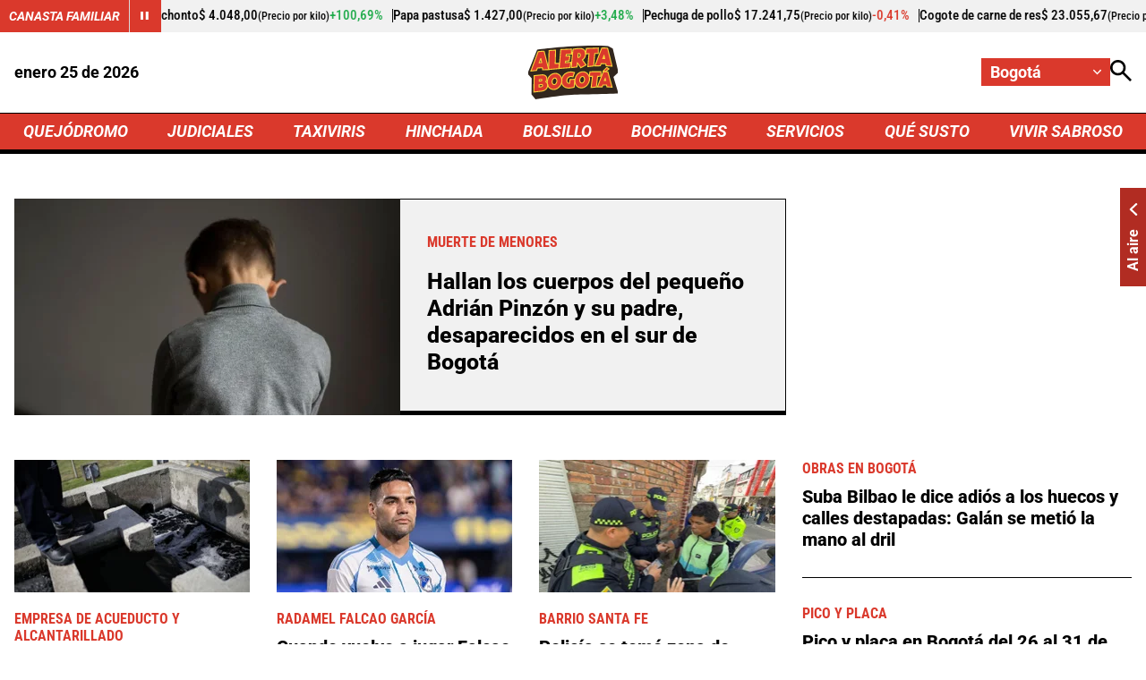

--- FILE ---
content_type: text/html; charset=utf-8
request_url: https://www.google.com/recaptcha/api2/aframe
body_size: 269
content:
<!DOCTYPE HTML><html><head><meta http-equiv="content-type" content="text/html; charset=UTF-8"></head><body><script nonce="MCO93ju5Sh2LWMe3oY87mw">/** Anti-fraud and anti-abuse applications only. See google.com/recaptcha */ try{var clients={'sodar':'https://pagead2.googlesyndication.com/pagead/sodar?'};window.addEventListener("message",function(a){try{if(a.source===window.parent){var b=JSON.parse(a.data);var c=clients[b['id']];if(c){var d=document.createElement('img');d.src=c+b['params']+'&rc='+(localStorage.getItem("rc::a")?sessionStorage.getItem("rc::b"):"");window.document.body.appendChild(d);sessionStorage.setItem("rc::e",parseInt(sessionStorage.getItem("rc::e")||0)+1);localStorage.setItem("rc::h",'1769358954345');}}}catch(b){}});window.parent.postMessage("_grecaptcha_ready", "*");}catch(b){}</script></body></html>

--- FILE ---
content_type: text/css
request_url: https://i.alerta.com.co/__assets/assets/v0.0.0/desktop-home-zone-CfDBYB5D.css
body_size: 9562
content:
:root{--white:#fff;--black:#000;--gray-200:#f1f1f1;--gray-300:#ededed;--gray-400:#dadada;--gray-500:#c1c1c1;--gray-700:#737373;--gray-900:#1a1a1a;--red-300:#f0ada8;--red-400:#e78079;--red-500:#da392c;--red-600:#b12c22;--yellow-600:#f5f3db;--green-400:#92d185;--green-500:#1faa4a;--green-600:#51a63f;--green-700:#3c7a2e;--black-a50:#00000080;--white-a50:#ffffff80;--font-roboto:Roboto,-apple-system,BlinkMacSystemFont,Segoe UI,Open Sans,Helvetica Neue,Arial,sans-serif;--font-condensed:Roboto Condensed,-apple-system,BlinkMacSystemFont,Segoe UI,Open Sans,Helvetica Neue,Arial,sans-serif}.mgid-loading{aspect-ratio:16/9;overflow:hidden}.ad-wrapper{justify-content:center;display:flex;overflow:hidden}.ad{justify-content:center;width:100%;margin:0 auto;display:flex;overflow:hidden}.ad.rectangle{width:336px;height:250px}.ad.rectangle[data-google-query-id]{width:initial;height:initial}.ad.intext{aspect-ratio:16/9;width:100%;position:relative}.ad.intext[data-google-query-id]{aspect-ratio:unset}.ad.banner{width:728px;height:90px}.ad.banner[data-google-query-id]{width:initial;height:initial}.ad.banner.ad-premium{width:1030px;height:250px}html{-webkit-text-size-adjust:100%}html:focus-within{scroll-behavior:smooth}body{-moz-text-size-adjust:100%;text-size-adjust:100%;-moz-osx-font-smoothing:grayscale;-webkit-font-smoothing:antialiased;width:100%;min-height:100vh;text-rendering:optimizeSpeed;position:relative}*,:after,:before{box-sizing:border-box}a,abbr,acronym,address,applet,article,aside,audio,b,big,blockquote,body,br,button,canvas,caption,center,cite,code,col,colgroup,data,datalist,dd,del,details,dfn,div,dl,dt,em,embed,fieldset,figcaption,figure,footer,form,h1,h2,h3,h4,h5,h6,head,header,hgroup,hr,html,i,iframe,img,input,ins,kbd,label,legend,li,link,main,map,mark,menu,meta,meter,nav,noscript,object,ol,optgroup,option,output,p,param,picture,pre,progress,q,rb,rp,rt,rtc,ruby,s,samp,script,section,select,small,source,span,strong,style,svg,sub,summary,sup,table,tbody,td,template,textarea,tfoot,th,thead,time,title,tr,track,tt,u,ul,var,video,wbr{vertical-align:baseline;border:0;margin:0;padding:0}h1,h2,h3,h4,h5,h6{font-family:var(--font-roboto)}article,aside,details,embed,figcaption,figure,footer,header,hgroup,main,menu,nav,object,section{display:block}canvas,iframe{max-width:100%;display:block}input:required,input{box-shadow:none}input:-webkit-autofill{-webkit-box-shadow:inset 0 0 0 30px #fff}input:-webkit-autofill:hover{-webkit-box-shadow:inset 0 0 0 30px #fff}input:-webkit-autofill:focus{-webkit-box-shadow:inset 0 0 0 30px #fff}input:-webkit-autofill:active{-webkit-box-shadow:inset 0 0 0 30px #fff}input[type=search]::-webkit-search-cancel-button{appearance:none}input[type=search]::-webkit-search-decoration{appearance:none}input[type=search]::-webkit-search-results-button{appearance:none}input[type=search]::-webkit-search-results-decoration{appearance:none}input[type=search]{appearance:none;box-sizing:content-box}textarea{vertical-align:top;resize:vertical;overflow:auto}input:focus{outline:none}video{background:#000}audio,img,picture,svg,video{max-width:100%;height:auto;display:inline-block}a{background:var(--a-background,transparent);color:var(--a-color,inherit);--icon-color:var(--a-color,currentColor);border:var(--a-border);cursor:pointer;text-decoration:none;transition:all .3s;position:relative}a:focus{outline:thin dotted}a:hover,a:active{color:var(--a-hover-color,var(--red-600));--icon-color:var(--a-hover-color,var(--white));background:var(--a-hover-background,inherit);border:var(--a-hover-border);outline:0}a.img{line-height:0}hr{border:none;border-bottom:var(--hr-border,1px solid var(--black));margin:0}hr.v{border:none;border-right:var(--hr-v-border,1px solid var(--black));height:100%}hr.full{grid-column:1/-1}button{font-family:var(--font-roboto);background:var(--a-background,transparent);color:var(--a-color,inherit);--icon-color:var(--a-color,currentColor);cursor:pointer;border:none}button:hover{color:var(--a-hover-color,var(--blue-900));--icon-color:var(--a-hover-color,var(--blue-900));background:var(--a-hover-background,inherit);border:var(--a-hover-border);outline:0}iframe{border:0}p,ul,ol{margin-block:0;padding-inline-start:0}.svg-icon{fill:currentColor;width:1em;height:1em;display:inline-block}ul{list-style:none}img{object-fit:var(--i-object-fit,cover);max-width:100%;height:auto;aspect-ratio:var(--i-aspect,16/9);border:0;display:block}img.rounded{--i-aspect:1/1;border-radius:50%}img.square{--i-aspect:1/1;object-fit:scale-down}svg[class^=icon-]{width:var(--icon-width,1.875rem);height:var(--icon-height,auto);fill:var(--icon-color,currentColor);transform:var(--icon-rotate);transition:all .3s}.social-media{gap:var(--social-media-gap,1.875rem);align-items:center;display:flex}@keyframes ping{75%,to{opacity:0;transform:scale(2.5)}}.ping{width:var(--ping-a-size,1.25rem);height:var(--ping-a-size,1.25rem);justify-content:center;align-items:center;display:flex;position:relative}.ping:before,.ping:after{content:"";width:var(--ping-size,.625rem);height:var(--ping-size,.625rem);background:var(--ping-color,var(--white));border-radius:9999px}.ping:after{content:"";animation:1s cubic-bezier(0,0,.2,1) infinite ping;position:absolute}@keyframes simple-shimmer{0%{background-position:200% -200%}to{background-position:-200% 200%}}@keyframes growDown{0%{transform:scaleY(0)}80%{transform:scaleY(1.1)}to{transform:scaleY(1)}}[data-embed-type],.shimmer-loading,.player-wrap .player-shimer,breaking-news,.sub-header-shimmer,featured-topics,.featured-topics-shimmer,trends,.trends-shimmer,agro-quotes,.agro-quotes-shimmer,.mgid-loading{background:var(--shimmer-bg,linear-gradient(90deg,var(--gray-200)25%,var(--white)50%,var(--gray-200)75%));border:var(--shimmer-border,1px solid var(--gray-200));border-radius:var(--shimmer-border-radius,1rem);background-position:200% -200%;background-size:200% 200%;margin:0 auto;animation:2s ease-in-out infinite simple-shimmer}[data-embed-type=tiktok]{aspect-ratio:9/16;width:340px}[data-embed-type=instagram]{aspect-ratio:1/2;width:400px}[data-embed-type=spotify]{width:100%;height:232px}[data-embed-type=soundcloud]{width:100%;height:166px}[data-embed-type=spreaker]{width:100%;height:200px}[data-embed-type=issuu]{aspect-ratio:4/3;width:100%}[data-embed-type=vimeo],[data-embed-type=mediastream],[data-embed-type=facebook],[data-embed-type=dailymotion],[data-embed-type=youtube]{aspect-ratio:16/9;width:100%}[data-embed-type=reddit],[data-embed-type=truth],[data-embed-type=x]{aspect-ratio:1/1.5;width:min(550px,100%);max-width:100%}.twitter-tweet-rendered,.invisible{opacity:0;height:0;position:absolute;margin:0 auto!important}.visible{position:initial;opacity:100;height:auto}.instagram-media{margin:0 auto!important}.fb_widget{margin:0 auto;overflow:hidden}.fb_widget span{max-width:100%;overflow:hidden}.fb-video span,.fb-video iframe{aspect-ratio:16/9;width:100%!important;height:auto!important}.embed iframe{aspect-ratio:16/9;width:100%;height:auto}.title{font-style:var(--title-font-style);font-weight:700;font-size:var(--title-font-size,1.25rem);text-transform:var(--title-text-transform);position:relative}.title.line{padding-bottom:.625rem}.title.line:after{content:"";background:var(--red-500);width:7.5rem;height:3px;position:absolute;bottom:0;left:0}.main-title{align-items:center;justify-content:var(--main-title-justify-content,space-between);width:var(--main-title-width,100%);--btn-bg-icon:var(--white);display:flex;position:relative}.main-title:before{content:"";background:var(--main-title-line-color,var(--black));height:2px;position:absolute;top:50%;left:0;right:0;transform:translateY(-50%)}.main-title .label{z-index:1;background:var(--main-title-background,var(--red-500));padding:var(--main-title-label-pd,.375rem .75rem);color:var(--white);text-transform:uppercase;font-weight:700;font-size:var(--main-title-font-size,1.875rem);white-space:nowrap;border:1px solid var(--black);border-bottom-width:var(--title-border-bottom-width,5px);margin:var(--main-title-margin,0 0 0 1.25rem);font-style:italic;position:relative}.main-title .label>span{color:var(--red-400)}@media (max-width:600px){.main-title .label{text-wrap:pretty}}agro-quotes,.agro-quotes-shimmer{height:2.25rem;display:block}.agro-quotes{background:var(--gray-200);align-items:center;height:2.25rem;display:flex}.agro-quotes .title{--a-color:var(--agro-quotes-fc,var(--white));--a-hover-color:var(--gray-200);--a-background:var(--agro-quotes-background,var(--red-500));--a-hover-background:var(--red-600);--title-font-weight:700;--title-font-size:.875rem;--title-font-style:italic;--title-text-transform:uppercase;border-right:var(--agro-quotes-br);flex-shrink:0;align-items:center;height:100%;padding:.625rem;line-height:1;display:flex}.agro-quotes .control{--a-color:var(--white);--a-background:var(--red-500);--a-hover-color:var(--gray-200);--a-hover-background:var(--red-600);--icon-width:.625rem;--icon-height:auto;border-left:1px solid var(--gray-400);flex-shrink:0;width:2.25rem;height:100%}.agro-quotes .products,.agro-quotes .product{align-items:center;gap:.625rem;display:flex}.agro-quotes .vue3-marquee{overflow:hidden;height:100%!important}.agro-quotes .products{font-family:var(--font-condensed);margin-left:.625rem;font-size:.9375rem;font-weight:500;line-height:1}.agro-quotes .product{border-right:1px solid var(--black);--a-hover-color:var(--black);padding-right:.625rem}.agro-quotes .product:hover{font-weight:800}.agro-quotes .product.up{--price-list-color:var(--green-500)}.agro-quotes .product.down{--price-list-color:var(--red-500)}.agro-quotes .scale{font-size:.75rem}.agro-quotes .percent{color:var(--price-list-color);padding-right:var(--agro-quotes-porcent-pr)}.cookies-banner{--icon-color:var(--black);--title-text-transform:uppercase;--title-font-size:1.5625rem;--btn-icon-padding:.5rem 1.25rem;--btn-bg:var(--black);--btn-justify-content:center;--btn-bg-hover:var(--gray-400);--btn-icon-hover-color:var(--black);z-index:200;background:var(--gray-300);width:var(--cookies-banner-width,18.75rem);border-top:5px solid;border-bottom:5px solid;gap:1.25rem;padding:1.25rem;display:grid;position:fixed;bottom:1.25rem;right:1.25rem}.cookies-banner.mobile{--cookies-banner-width:calc(100% - 2.5rem)}.cookies-banner .cookies-description{color:var(--black);font-weight:700}.cookies-banner .cookies-policy{font-weight:700}.cookies-banner .title-container{gap:.9375rem;display:flex}collapse-module{display:none}.collapse-box{--a-hover-color:var(--red-500)}.collapse-box.open{--collapse-content-max-height:820px;--icon-keyboardarrow-transform:rotate(180deg)}.collapse-content{max-height:var(--collapse-content-max-height,0);font-family:var(--font-condensed);transition:max-height .6s;overflow:hidden}.collapse-content-item{gap:var(--collapse-content-item-gap,1.25rem);padding:var(--collapse-content-item-padding,1.25rem 0 0 0);cursor:pointer;flex-direction:column;display:flex}.collapse-header{--icon-height:.75rem;--icon-width:auto;align-items:center;justify-content:var(--collapse-header-justify-content,space-between);background:var(--gray-400);padding:var(--collapse-header-padding,.5rem 1.25rem);cursor:pointer;font-weight:var(--collapse-header-font-weight,700);text-transform:uppercase;gap:1.25rem;line-height:1;display:flex}.collapse-header:hover{background:var(--red-500);color:var(--white)}.news-3{flex-direction:var(--news-3-direction,column);gap:var(--news-3-row-gap,1.25rem);padding:var(--news-3-padding,1.875rem);background:var(--gray-200);align-content:flex-start;display:flex}.news-3 .info{row-gap:var(--news-3-info-gap,.3125rem);padding:var(--news-3-info-padding)}.news-3 .news-card-title{font-size:var(--news-3-title-font-size,1rem);font-weight:var(--news-3-title-font-weight,800)}.news-3 .trend-number{font-family:var(--font-condensed);color:var(--red-500);font-size:3.125rem;font-weight:700;line-height:1}trends,.trends-shimmer{--shimmer-border-radius:0}trends.ver,.trends-shimmer.ver{width:100%;height:47.5rem}@media (max-width:600px){trends.ver,.trends-shimmer.ver{width:calc(100vw - 40px)}}trends.hor,.trends-shimmer.hor{height:18.125rem}.trends{flex-wrap:wrap;display:flex}.trends.ver{--news-3-direction:row;--news-3-title-font-weight:700;flex-direction:column}.trends.ver>.news-3{border-bottom:1px solid var(--gray-400)}.trends.ver>.news-3:last-child{border-bottom:5px solid var(--black)}.trends.hor{flex-direction:row}.trends.hor>.news-3{border-right:1px solid var(--gray-400)}.trends.hor>.news-3:last-child{border-right:none}.trends>.main-title{margin-bottom:1rem}.trends>.news-3{flex:1}@media screen and (max-width:768px){.trends{--main-title-font-size:1.25rem}}featured-topics,.featured-topics-shimmer{display:block}featured-topics.ver,.featured-topics-shimmer.ver{height:16.25rem}featured-topics.hor,.featured-topics-shimmer.hor{height:4rem}.featured-topics{border-bottom:3px solid var(--black);display:flex}.featured-topics.ver{border-top:0;flex-direction:column}.featured-topics.ver>.featured-topics-title{border-bottom:5px solid var(--black);padding:.625rem 1.25rem}.featured-topics.ver>.topic-list{flex-wrap:wrap}.featured-topics.ver .anchor{text-wrap:balance}.featured-topics.hor{border-top:3px solid var(--black)}.featured-topics.hor>.featured-topics-title{padding:1.25rem}.featured-topics.hor>.topic-list{overflow-x:auto}.featured-topics.hor>.topic-list::-webkit-scrollbar-track{background:#77777740}.featured-topics.hor>.topic-list::-webkit-scrollbar{width:5px;height:5px}.featured-topics.hor>.topic-list::-webkit-scrollbar-thumb{background:var(--red-500);border:none;transition:all .3s ease-in}.featured-topics.hor>.topic-list>.topic{border-right:1px solid var(--black);padding-right:1.25rem}.featured-topics.hor>.topic-list>.topic:last-child{border-right:0}.featured-topics-title{background-color:var(--red-500);color:var(--white);white-space:nowrap;font-size:1.25rem;font-style:italic;font-weight:700}.topic-list{gap:1.25rem;padding:1.25rem;display:flex}.topic{--icon-width:1.125rem;--icon-height:1.125rem;color:var(--red-500);gap:.625rem;display:flex}.topic svg{flex-shrink:0}.anchor{text-transform:uppercase;white-space:nowrap;font-size:1rem;font-weight:700}.btn{padding:var(--btn-pd);background:var(--btn-bg);font-size:var(--btn-font-f,1rem);--a-color:var(--btn-color);--a-hover-background:var(--btn-bg-hover);--a-hover-color:var(--btn-hover-color);font-family:var(--btn-font,var(--font-condensed));font-weight:var(--btn-font-weight,600);text-transform:uppercase;border:var(--btn-border);margin:var(--btn-margin);transition:all .3s}.btn.with-icon{--icon-width:var(--btn-icon-width,20px);--icon-height:var(--btn-icon-height,auto);--btn-gap:.625rem;--icon-color:var(--btn-icon-color,var(--red-500));--a-hover-background:var(--btn-bg-hover,var(--btn-bg-icon));--btn-hover-color:var(--btn-icon-hover-color,var(--red-500));--btn-pd:var(--btn-icon-padding,0 0 0 1.25rem);--btn-bg:var(--btn-bg-icon,var(--white));justify-content:var(--btn-justify-content,space-between);align-items:center;gap:var(--btn-gap);display:flex}.btn.primary{--btn-bg:var(--red-500);--btn-color:var(--white);--btn-pd:.3125rem .625rem;text-align:center}.btn.primary:hover{--btn-bg-hover:var(--red-600);--btn-hover-color:var(--white)}.btn.secondary{--btn-border:1px solid;--btn-pd:.3125rem .625rem;text-align:center}.btn:hover{border:var(--btn-border)}.breaking-news{grid-template-columns:1fr minmax(0,78rem) 1fr;height:2.1875rem;display:grid}.breaking-news:before{content:"";background:var(--black)}.breaking-news:after{content:"";background:var(--gray-400)}.breaking-news .header-breaking-news,.breaking-news .link-breaking-news{align-items:center;height:2.1875rem;display:flex}.breaking-news .header-breaking-news{--ping-color:var(--red-500);color:var(--white);background:var(--black);text-wrap:nowrap;gap:10px;padding-right:1.25rem;font-weight:700}.breaking-news .breaking-news-wrap{width:100%;margin:auto;display:flex}.breaking-news .link-breaking-news{--icon-width:auto;--icon-height:1rem;--icon-color:var(--red-500);background:var(--gray-400);justify-content:space-between;width:100%}.breaking-news .link-breaking-news span{text-wrap:nowrap;flex-shrink:0;align-items:center;gap:.625rem;font-weight:700;display:flex}.breaking-news .title-breaking-news{color:var(--red-500);white-space:nowrap;text-overflow:ellipsis;padding:0 1.25rem;font-size:1rem;overflow-x:hidden}breaking-news,.sub-header-shimmer{--shimmer-border-radius:0;--shimmer-border:none;height:2.1875rem;display:block}.autocomplete-box{--btn-color:var(--white);--btn-bg:var(--black);--btn-icon-padding:.5rem 2.1875rem;position:relative}.autocomplete-box .search-input-box{width:0;z-index:var(--search-input-box-z-index);align-items:center;transition:width .5s ease-in-out;display:none;position:relative;overflow:hidden}.autocomplete-box .search-input-box.overlap{--search-input-box-z-index:5}.autocomplete-box .search-input-box.show{min-width:15.625rem;display:flex}.autocomplete-box .search-input{background:var(--gray-200);border-radius:100px;width:100%;padding:.4625rem 2.1875rem .46875rem .625rem;font-size:.875rem}.autocomplete-box .error-message{color:var(--red-500);justify-self:center;font-size:.75rem;position:absolute}.autocomplete-box .enter{--icon-width:1rem;position:absolute;right:.625rem}.autocomplete-box .ac-results{background:var(--white);z-index:6;transform-origin:top;opacity:0;grid-template-columns:1fr auto;gap:3.125rem;width:1000px;height:40.625rem;padding:2.5rem;transition:transform .4s,opacity .3s;display:grid;position:absolute;top:3.125rem;right:0;transform:rotateX(-90deg)}.autocomplete-box .ac-results.show{opacity:1;transform:rotateX(0)}.autocomplete-box .ac-col-1{grid-template-rows:auto 50px;gap:1.875rem;height:100%;display:grid}.autocomplete-box .group-name{font-size:1.5625rem!important}.autocomplete-box .ac-groups{flex-direction:column;gap:.9375rem;max-height:31.25rem;display:flex;overflow-y:auto}.autocomplete-box .ac-groups::-webkit-scrollbar-track{background:#77777740}.autocomplete-box .ac-groups::-webkit-scrollbar{width:5px;height:5px}.autocomplete-box .ac-groups::-webkit-scrollbar-thumb{background:var(--red-500);border:none;transition:all .3s ease-in}.autocomplete-box .btn{--btn-bg-icon:var(--black);--btn-bg-hover:var(--gray-700);--btn-icon-hover-color:var(--white);justify-self:self-start}.autocomplete-box .news-item{grid-template-columns:auto 1fr auto;align-items:center;gap:.625rem;padding:.625rem .3125rem;font-size:1rem;font-weight:800;display:grid}.autocomplete-box .news-item b{color:var(--red-500);font-weight:800}.autocomplete-box .point{background:var(--red-500);border-radius:100px;width:.4375rem;height:.4375rem}.autocomplete-box .tt{background:var(--gray-200)}.autocomplete-box .tt .focal{--icon-width:1rem;--icon-color:var(--red-500);color:var(--red-500);align-items:center;gap:.3125rem;font-size:.625rem;display:flex}.autocomplete-box .focal{display:none}.autocomplete-box .close-ac{--a-hover-color:var(--red-500);flex-direction:column;gap:.625rem;display:flex}.overflow-ac{z-index:3;background:var(--black-a50);-webkit-backdrop-filter:blur(5px);backdrop-filter:blur(5px);width:100vw;height:100vh;position:fixed;top:0;left:0}html{font-family:var(--font-roboto);font-size:calc(min(1200px,max(100vw - 32px,1024px))/210 + 10.2857px);line-height:1.2}html body{min-width:1024px}html body.overflow-hidden{overflow:hidden}.container{width:calc(100% - 2rem);max-width:78rem;margin:auto}.hide{display:none}[v-cloak]{display:none!important}header{z-index:3;background:var(--white);--header-logo-height:3.75rem;width:100%;position:sticky;top:0}header.compact{--header-logo-height:3.125rem;--header-top-height:5rem}header.compact.with-breadcrumb{--header-top-height:0;--wrap-nav-height:0;--wrap-bc-height:2.75rem;--wrap-bci-height:auto;--header-ni-border-bottom:none;--wrap-nav-overflow:hidden}#principal-html:not(.news-page) header.compact{border-bottom:2px solid}header.is-header-zone{--header-nav-items-font-size:1.125rem;--wrap-nav-gap:1rem;--wrap-actions-gap:1.25rem}header .top{height:var(--header-top-height,5.625rem);background:var(--white);overflow:var(--wrap-nav-overflow);grid-template-columns:1fr auto 1fr;align-items:center;font-size:1.125rem;font-weight:700;transition:height .3s ease-in-out;display:grid}header .home-logo .logo{--i-aspect:auto;width:auto;height:var(--header-logo-height);justify-self:center;transition:height .3s ease-in-out}header .actions{justify-self:end;gap:var(--wrap-actions-gap);display:flex}header .actions .search-btn{--icon-height:1.5rem;--icon-width:auto}header .city-selector{--a-color:var(--white);--a-background:var(--red-500);--a-hover-color:var(--white);--a-hover-background:var(--red-600);--icon-height:.5625rem;--icon-width:auto;gap:.625rem;position:relative}header .city-selector button{justify-content:space-between;align-items:center;gap:.625rem;width:9rem;padding:.3125rem .625rem;font-size:1.125rem;font-weight:700;display:flex}header .cities{z-index:2;perspective:1000px;transform-origin:top;width:100%;max-height:11.25rem;animation:.3s ease-in-out forwards growDown;display:none;position:absolute;top:100%;overflow-x:auto}header .cities::-webkit-scrollbar-track{background:var(--red-600)}header .cities::-webkit-scrollbar{width:5px;height:5px}header .cities::-webkit-scrollbar-thumb{background:var(--gray-500);border:none;transition:all .3s ease-in}header .cities.show{display:block}header .city{padding:.3125rem .625rem;display:block}header .nav-items{--a-hover-color:var(--white);--a-hover-background:var(--red-600);color:var(--white);font-size:var(--header-nav-items-font-size,1.25rem);background:var(--red-500);border-top:var(--header-ni-border-top,1px solid var(--black));border-bottom:var(--header-ni-border-bottom,5px solid var(--black));font-style:italic;font-weight:700}header .wrap-nav{justify-content:space-between;align-items:center;gap:var(--wrap-nav-gap,3rem);height:var(--wrap-nav-height,2.5rem);overflow:var(--wrap-nav-overflow,hidden);transition:height .3s ease-in-out;display:flex}header .wrap-nav>*{text-transform:uppercase;align-items:center;height:100%;line-height:1;display:flex}header .nav-link{padding:0 .625rem}header .sub-list{position:relative}header .sub-list button{font-size:inherit;text-transform:uppercase;align-items:center;gap:.625rem;height:100%;padding:0 .625rem;font-style:italic;font-weight:700;display:flex}header .sub-list svg{--icon-height:.5625rem;--icon-width:auto}header .nav-sub-link{text-transform:uppercase;padding:.625rem;font-size:1rem;font-style:normal;display:block}header .items{--a-hover-background:var(--red-500);z-index:1;background:var(--red-600);perspective:1000px;transform-origin:top;width:max-content;max-height:11.25rem;animation:.3s ease-in-out forwards growDown;display:none;position:absolute;top:100%;right:0;overflow-x:auto}header .items::-webkit-scrollbar-track{background:var(--red-600)}header .items::-webkit-scrollbar{width:5px;height:5px}header .items::-webkit-scrollbar-thumb{background:var(--gray-500);border:none;transition:all .3s ease-in}header .items.show{display:block}header .breadcrumb{background:var(--white);height:var(--wrap-bc-height,0);z-index:1;justify-content:center;align-items:center;gap:1rem;font-size:1.25rem;transition:height .3s ease-in-out;display:flex;position:relative;overflow:hidden}header .breadcrumb>a{flex-shrink:0}header .breadcrumb-items{--hr-v-border:1px solid var(--black);font-family:var(--font-condensed);justify-content:center;gap:.75rem;display:flex;overflow:hidden}header .breadcrumb-items :last-child{white-space:nowrap;text-overflow:ellipsis;overflow:hidden}header .breadcrumb-first{gap:.625rem;font-weight:700;display:flex}header .breadcrumb-first.is-second a{white-space:nowrap;text-overflow:ellipsis;overflow:hidden}header .logo-bc{--i-aspect:auto;width:auto;height:1.5rem}header .progress-bar{background:var(--gray-500);z-index:2;width:100%;height:.3125rem}header .progress{background:var(--red-500);border-radius:10px;height:.3125rem}.wrapper-main{margin-top:var(--main-margin-top,3.125rem);margin-bottom:var(--main-margin-bottom,3.125rem);gap:3.125rem;transition:margin-top .3s ease-in-out;display:grid}.wrapper-main.compact{--main-margin-top:4.375rem}.wrapper-main.compact.with-breadcrumb{--main-margin-top:8.8125rem}footer{--social-media-gap:3.125rem;--icon-width:auto;--icon-height:1.25rem;--a-hover-color:var(--red-500);background:var(--gray-200);flex-direction:column;gap:3.125rem;padding:3.125rem 0 0;display:flex}footer .container{flex-direction:var(--footer-container-flex-direction,column);gap:var(--footer-container-gap,3.125rem);flex-wrap:wrap;justify-content:center;align-items:center;display:flex}footer .row-1{flex-direction:column;align-items:center;gap:1.875rem;display:flex}footer .row-2{gap:3.125rem;display:flex}footer .alerta-logo{--i-aspect:auto;width:auto;height:3.3125rem}footer .social-media a{display:flex}footer .icon-keyboardarrow{transform:var(--icon-keyboardarrow-transform,0);transition:var(--icon-keyboardarrow-transition)}footer .organization-details{--footer-container-flex-direction:row;--footer-container-gap:1.25rem;background:var(--black);color:var(--white);font-family:var(--font-condensed);padding:1.25rem 0;font-weight:700;line-height:1}footer .organization-details a{justify-content:space-between;align-items:center;gap:1.25rem;display:flex}footer .organization-details a:not(:last-child):after{content:"";box-sizing:border-box;background:var(--white);width:.3125rem;height:.3125rem;display:block}.news-1{grid-template-columns:var(--news-1-columns,repeat(2,1fr));padding:var(--news-1-padding);align-items:var(--news-1-align-items);gap:var(--news-1-gap);background:var(--news-1-background,var(--gray-200));--i-aspect:var(--news-1-i-aspect,6/5);display:grid}.news-1.dark{--border-color:var(--white);--news-1-background:var(--black)}.news-1.b-c{border-right:var(--b-c-width,1px)solid;border-color:var(--border-color,var(--black))}.news-1.b-i .info{border-right:var(--border-info-right,1px solid);border-top:var(--border-info-top,1px solid);border-bottom:5px solid;border-color:var(--border-color,var(--black))}.news-1 .info{--news-card-info-align-content:var(--news-1-card-info-align-content,center);padding:var(--news-1-info-padding,0 1.875rem);row-gap:var(--news-1-info-gap,1.25rem)}.news-1 .news-card-title{font-size:var(--news-1-title-font-size,1.5625rem);font-weight:800}.news-2{row-gap:var(--news-2-row-gap,1.25rem);background:var(--news-2-background);--i-aspect:var(--news-2-i-aspect);padding:var(--news-2-padding);align-content:flex-start;display:grid}.news-2.dark{--border-color:var(--white);--news-2-background:var(--black);--news-2-info-background:var(--black)}.news-2.b-c{border-right:1px solid;padding-right:1.875rem}.news-2.b-i{--news-2-row-gap:0;--news-2-info-padding:1.875rem}.news-2.b-i .info{background:var(--news-2-info-background,var(--gray-200));border-bottom:5px solid;border-right:2px solid;border-color:var(--border-color,var(--black))}.news-2 .info{row-gap:var(--news-2-info-gap,.625rem);padding:var(--news-2-info-padding)}.news-2 .news-card-title{font-size:var(--news-2-title-font-size,1.25rem);font-weight:800}.news-2 .lead{font-size:var(--news-2-lead-font-size)}.kicker:has(svg){--icon-width:1.25rem;--icon-height:1.25rem;--icon-color:var(--red-500);grid-template-columns:auto 1fr;align-items:center;gap:.3125rem;display:inline-grid}.kicker.filled .title,.kicker.live .title{background-color:var(--kicker-background-color,var(--red-500));--kicker-font-color:var(--white);padding:var(--kicker-padding,.3125rem .625rem)}.kicker.live .title{grid-template-columns:auto 1fr;align-items:center;gap:.625rem;display:inline-grid}.kicker.filled .title:hover,.kicker.live .title:hover{--kicker-background-color:var(--red-600);--kicker-font-color:var(--white)}.kicker .title{font-family:var(--font-condensed);color:var(--kicker-font-color,var(--red-500));--title-text-transform:uppercase;--title-font-size:1rem;transition:all .3s;display:inline-block}.kicker .title:hover{--kicker-font-color:var(--red-600)}.news-card-title{position:relative}.img-wrap{place-items:var(--news-img-wrap-place-items,center);display:grid;position:relative}.img-wrap svg{fill:var(--red-500);background:var(--white);z-index:1;border-radius:50%;width:45px;height:45px;line-height:0;position:absolute}.info{align-content:var(--news-card-info-align-content,flex-start);gap:1.25rem;display:grid}.dark .info{--kicker-font-color:var(--red-400);--a-color:var(--white);--lead-font-color:var(--white)}.info:has(.lead) .news-card-title{padding-bottom:.625rem}.info:has(.lead) .news-card-title:after{content:"";background:var(--red-500);width:7.5rem;height:3px;position:absolute;bottom:0;left:0}.lead{font-size:var(--lead-font-size,1.125rem);color:var(--lead-font-color,var(--black));font-weight:var(--lead-font-weight);padding:var(--lead-padding);line-height:1.3}.product-1{border-right:2px solid var(--p-color,var(--gray-700));border-bottom:5px solid var(--p-color,var(--gray-700));background:var(--gray-300);--icon-width:.625rem;--a-hover-color:var(--p-color);--a-hover-background:var(--gray-200);--a-hover-border:none;gap:.625rem;padding:1.25rem;display:grid}.product-1:hover{border-right:2px solid var(--p-color,var(--gray-700));border-bottom:5px solid var(--p-color,var(--gray-700))}.product-1.up{--p-color:var(--green-500);--icon-rotate:rotate(-90deg)}.product-1.down{--p-color:var(--red-500);--icon-rotate:rotate(90deg)}.product-1 .wrap{flex-wrap:wrap;justify-content:space-between;gap:.625rem;display:flex}.product-1 .name{font-weight:700;line-height:1}.product-1 .price{color:var(--p-color);font-size:1.25rem;font-weight:700;line-height:1}.product-1 .percent{color:var(--p-color);align-items:center;gap:.3125rem;font-size:.875rem;line-height:1;display:flex}.product-1 .scale{font-size:.875rem}.products-module{grid-template-columns:repeat(5,1fr);row-gap:1.875rem;display:grid}.products-module .main-title{--i-aspect:auto;grid-column:1/-1;justify-content:start}.products-module .main-title>a{background:var(--white);height:54px;padding:1rem 1.25rem}.products-module .main-title img{width:auto;height:100%}.opening{gap:3.125rem;display:grid}.opening .row-1{grid-template-columns:1fr 336px;gap:3.125rem;display:grid}.opening .row-2{grid-template-columns:2.5fr 2.5fr 2.5fr 3.5fr;gap:1.875rem;display:grid}.opening .col-2{align-content:flex-start;row-gap:1.875rem;display:grid}.opening .col-2>.news-2:first-child{border-bottom:1px solid var(--black);padding-bottom:1.875rem}.opening .row-3{border-bottom:5px solid var(--black);--news-1-padding:1.875rem;--news-1-info-padding:1.25rem 0 1.25rem 1.25rem;--news-1-title-font-size:1.25rem;--news-1-columns:2.3fr 3.1fr;--b-c-width:2px;grid-template-columns:1fr 1fr;display:grid}.module-2{grid-template-columns:2.1fr 1fr 336px;gap:1.875rem;display:grid}.module-2 .main-title{grid-column:1/-1}.module-2 .b-i{--news-2-title-font-size:1.5625rem;grid-template-rows:auto 1fr}.module-2 .col-2,.module-2 .col-3{align-content:space-between;row-gap:1.875rem;display:grid}.module-3{gap:3.125rem;display:grid}.module-3 .row-1{--border-info-top:none;grid-template-columns:1fr 336px;gap:3.125rem;display:grid}.module-3 .row-2{border-bottom:5px solid var(--black);--news-1-background:none;--news-1-padding:0 0 1.875rem 0;--news-1-gap:1.25rem;--news-1-info-padding:0;--news-1-title-font-size:1.25rem;--news-1-columns:2.3fr 3.2fr;--b-c-width:2px;grid-template-columns:1fr auto 1fr auto;gap:1.875rem;display:grid}.module-3 .row-2 hr{border-width:2px}.tribune-rcn{border-bottom:5px solid var(--black);border-right:1px solid var(--black);background:var(--gray-200);gap:1.875rem;padding:1.875rem;display:grid}.tribune-rcn .row-1{--i-aspect:auto;grid-template-columns:7.5rem 1fr;gap:1.875rem;display:grid}.tribune-rcn .row-1>.info{grid-template-columns:3.5fr 6.1fr;align-content:space-between;gap:1.875rem 1.25rem;padding-top:1rem;display:grid}.tribune-rcn .first{grid-column:1/-1}.tribune-rcn .lead{line-height:1.2}.tribune-rcn .logos{--icon-height:1.875rem;--icon-width:auto;--a-color:var(--red-500);--a-hover-color:var(--black);border-right:1px solid var(--red-500);grid-template-rows:auto auto;grid-template-columns:repeat(6,auto);justify-items:center;gap:1.25rem;padding-right:1.25rem;display:grid}.tribune-rcn .more{font-family:var(--font-condensed);text-transform:uppercase;--icon-width:1.25rem;--btn-bg-icon:var(--gray-200);grid-column:1/-1;align-items:center;gap:1.25rem;font-weight:700;display:flex}.tribune-rcn .more hr{border-width:2px;flex:1}.tribune-rcn .more a{--icon-color:var(--red-500);flex-shrink:0;align-items:center;gap:.625rem;display:flex}.tribune-rcn .row-2{grid-template-rows:auto auto;grid-template-columns:2.1fr 1fr 1fr;gap:1.875rem;display:grid}.tribune-rcn .row-2>.news-2:first-child{--news-2-title-font-size:1.875rem;grid-row:1/-1}.videos-section{background:var(--gray-200);border:1px solid var(--black);--news-1-i-aspect:16/9;--news-1-columns:2.5fr 2.8fr;--news-1-info-padding:0;--news-1-gap:1.25rem;--news-1-title-font-size:1.25rem;--news-1-info-gap:.625rem;--news-2-title-font-size:1.875rem;border-bottom-width:5px;grid-template-rows:repeat(4,auto);grid-template-columns:repeat(2,1fr);gap:1.875rem;padding:1.875rem;display:grid}.videos-section .main-title{grid-column:1/-1}.videos-section .news-2{grid-row:2/-1}.videos-section .news-1{align-items:flex-start}.videos-section .news-1 .info{align-self:center}.videos-section .with-icon{--btn-bg:var(--gray-200);--a-hover-background:var(--gray-200)}.special-opening{background:var(--black);--main-title-line-color:var(--red-500);--news-1-columns:1fr 1fr;--news-1-i-aspect:16/9;--news-1-title-font-size:1.25rem;grid-template-columns:1fr 1fr;gap:1.875rem .625rem;padding:1.875rem;display:grid}.special-opening.simple{border-bottom:5px solid var(--red-600);border-right:1px solid var(--red-600)}.special-opening .main-title{--btn-bg-icon:var(--black);--btn-color:var(--white);--btn-bg-hover:var(--black);grid-column:1/-1}.special-opening .news-1.first{--news-1-title-font-size:1.875rem;grid-column:1/-1}.live-section{background:var(--black);color:var(--white);border-bottom:5px solid var(--red-600);border-right:1px solid var(--red-600);--main-title-line-color:var(--red-500);--shimmer-border-radius:0;--shimmer-border:none;--shimmer-bg:linear-gradient(90deg,var(--black)25%,var(--gray-900)50%,var(--black)75%);grid-template-columns:1fr 1fr;align-items:center;gap:1.875rem;padding:1.875rem;display:grid}.live-section .main-title{grid-column:1/-1}.live-section .live-header{background:var(--red-500);gap:.625rem;padding:.3125rem .625rem;display:flex}.live-section .info{font-family:var(--font-condensed);text-transform:uppercase;flex-direction:column;align-items:flex-start;gap:1.875rem;font-weight:700;display:flex}.live-section .title{padding-bottom:5px;font-size:1.875rem;position:relative}.live-section .title:after{content:"";background:var(--red-500);width:7.5rem;height:3px;position:absolute;bottom:0;left:0}.live-section .lead{color:var(--white)}#main-player .msp_radio .np__global_wrapper{overflow:initial}#main-player .msp_radio .np__global_player .np__player_widget{max-width:var(--np-player-widget-max-width,320px);height:110px;position:initial;grid-template-columns:auto 1fr;padding:1.25rem;display:grid;top:25%;right:0}#main-player .msp_radio .np__global_player .np__content_btn_goair{top:-20px}#main-player .msp_radio .np__global_player .np__btn_goair{background:var(--red-500);color:var(--white)}#main-player .msp_radio .np__global_player .np__btn_goair .np__soundbadge_offair_replay{fill:var(--white)}#main-player .msp_radio .np__global_player .np__container_bg,#main-player .msp_radio .np__global_player .np__soundbadge_info_principal,#main-player .msp_radio .np__global_player .np__content_time,#main-player .msp_radio .np__global_player .np__item_box_img,#main-player .msp_radio .np__global_player .np__item_more_info,#main-player .msp_radio .np__global_player .np__avatar_element{display:none}#main-player .msp_radio .np__global_player .np__elements_soundbadge{grid-column:1/-1;width:100%}#main-player .msp_radio .np__global_player .np__program_name{font-size:var(--np-program-name-size,1.25rem);font-weight:700;font-family:var(--font-condensed)!important}#main-player .msp_radio .np__global_player .np__soundbadge_info_top :first-child :not(:has(.np__soundbadge_info_small)){display:none}#main-player .msp_radio .np__global_player .np__btn_controls_volume_container,#main-player .msp_radio .np__global_player .np__btn_multilive{--np-btn-controls-display:flex}#main-player .msp_radio .np__global_player .np__controls_elements:has(.np__btn_controls_play,.np__btn_controls_volume_container,.np__btn_multilive) .np__btn_controls_play{--np-btn-controls-display:flex}#main-player .msp_radio .np__global_player .np__btn_controls_play{width:28px!important;height:28px!important}#main-player .msp_radio .np__global_player .np__btn_controls_play svg{width:1rem;height:1rem}#main-player .msp_radio .np__global_player .np__btn_controls_play:hover{background-color:var(--gray-400)}#main-player .msp_radio .np__global_player .np__btn_controls_volume_container .np__btn_controls{width:28px!important;height:28px!important}#main-player .msp_radio .np__global_player .np__btn_controls_volume_container .np__btn_controls:hover{color:var(--red-500)}#main-player .msp_radio .np__global_player .np__controls_elements{flex-direction:row-reverse;height:auto}#main-player .msp_radio .np__global_player .np__controls_elements .np__btn_controls{width:auto;height:auto;display:var(--np-btn-controls-display,none)}#main-player .msp_radio .np__global_player .np__elements_menu_controls:has(.np__multilive_widget) .np__btn_multilive{--np-btn-controls-rotate:rotate(360deg)}#main-player .msp_radio .np__global_player .np__elements_menu_controls{width:100%;position:initial;justify-content:flex-start;display:flex}#main-player .msp_radio .np__global_player .np__elements_menu_controls .np__btn_multilive:before{content:"Frecuencias";font-size:1rem;font-family:var(--font-condensed);font-weight:700}#main-player .msp_radio .np__global_player .np__elements_menu_controls .np__btn_multilive:after{content:"";width:10px;height:6px;transform:var(--np-btn-controls-rotate,rotate(180deg));background-image:url([data-uri]);background-repeat:no-repeat;background-size:contain;margin-left:10px;display:inline-block}#main-player .msp_radio .np__global_player .np__elements_menu_controls .np__btn_multilive svg{display:none}#main-player .msp_radio .np__global_player .np__elements_menu_controls .np__btn_multilive:hover{background-color:#0000}#main-player .msp_radio .np__multilive_widget{height:100%;min-height:min(20rem,100vh - 21rem);min-width:var(--np-multilive-max-width,320px);background-color:var(--red-500);scrollbar-width:thin;scrollbar-color:#fff #00000040;border-radius:0;padding:0 1.25rem;top:100%;left:0;right:0;overflow-y:auto}#main-player .msp_radio .np__multilive_widget::-webkit-scrollbar{width:4px}#main-player .msp_radio .np__multilive_widget::-webkit-scrollbar-button{width:0;height:0;display:none}#main-player .msp_radio .np__multilive_widget::-webkit-scrollbar-track{background:#00000040;border-radius:999px}#main-player .msp_radio .np__multilive_widget::-webkit-scrollbar-thumb{background-color:var(--white);background-clip:content-box;border:2px solid #0000;border-radius:999px}#main-player .msp_radio .np__multilive_widget::-webkit-scrollbar-thumb:hover{background-color:#ffffffd9}#main-player .msp_radio .np__multilive_widget::-webkit-scrollbar-corner{background:0 0}#main-player .msp_radio .np__sound_badge_item{padding:1.25rem 0}#main-player .msp_radio .np__sound_badge_item:not(:last-child){border-bottom:1px solid var(--red-600)}#main-player .msp_radio .np__sound_badge_item_item{justify-content:space-between;width:100%;display:flex}#main-player .msp_radio .np__card_info_btn{margin:0;padding:0;font-size:0}#main-player .msp_radio .np__card_info_btn svg{font-size:initial;margin-right:0}#main-player .msp_radio .np__truncate{font-size:var(--np-truncate-size,.875rem);font-weight:700;font-family:var(--font-roboto)!important}#main-player .msp_radio .np__soundbadge_offair{background-color:#0000;align-items:center;display:flex;position:relative}#main-player .msp_radio .np__soundbadge_offair:before{content:"";background:url(https://i.alerta.com.co/img/stroke.svg) 50%/contain no-repeat;width:24px;height:24px;display:inline-block}#main-player .msp_radio .np__soundbadge_offair svg{display:none}@media (max-width:600px){#main-player .msp_radio{--np-program-name-size:1rem;--np-player-widget-max-width:13.75rem;--np-multilive-max-width:13.75rem}#main-player .msp_radio .np__soundbadge_info{flex:1}#main-player .msp_radio .np__elements_menu_controls{display:flex}#main-player .msp_radio .np__elements_soundbadge,#main-player .msp_radio .np__elements_play_controls{padding:0}#main-player .msp_radio .np__card_info_btn{justify-content:center;width:28px;height:28px;padding:0;font-size:0}#main-player .msp_radio .np__card_info_btn svg{margin:0}}.player-wrap{right:var(--player-right-position,-320px);top:var(--player-top-position,13.125rem);grid-template-columns:var(--player-gt-columns,auto 20rem);z-index:999;display:grid;position:fixed}.player-wrap.show{--icon-keyboardarrow-transform:rotate(270deg);right:0}.player-wrap .show-player{--icon-width:.875rem;--icon-height:auto;background:var(--red-600);color:var(--white);place-items:center;gap:.625rem;padding:.9375rem .3125rem;display:grid}.player-wrap .on-air{writing-mode:vertical-rl;font-weight:700;transform:rotate(180deg)}.player-wrap .icon-keyboardarrow{transform:var(--icon-keyboardarrow-transform,rotate(90deg))}.player-wrap .player-shimer{--shimmer-border-radius:0;height:6.875rem}@media screen and (max-width:600px){.player-wrap{--player-right-position:-13.75rem;--player-top-position:25%;--player-gt-columns:auto 13.75rem}}.module-4{grid-template-columns:1fr 336px;gap:1.875rem 3.125rem;display:grid}.module-4 .main-title{grid-column:1/-1}.module-4 .col-1{--news-1-columns:2.5fr 5.3fr;--news-1-i-aspect:16/9;--news-1-title-font-size:1.25rem;--news-1-background:none;align-content:space-between;gap:1.875rem;display:grid}.module-4 .row-1{grid-template-rows:auto 1fr auto;grid-template-columns:5.3fr 2.5fr;gap:1.25rem;display:grid}.module-4 .row-1 .b-i{--news-2-title-font-size:1.5625rem;grid-row:1/-1;grid-template-rows:auto 1fr}.module-4 .row-1 hr{align-self:center}.module-4 .row-1 .news-2:last-child{--news-2-i-aspect:5/4}.module-4 .col-2{align-content:space-between;gap:1.875rem;display:grid}.module-4 .col-2>img{--i-aspect:auto}alerta-carousel slide{display:none}alerta-carousel slide:first-child{display:block}:root{--vc-clr-primary:var(--red-500);--vc-clr-secondary:var(--gray-500);--vc-clr-white:#fff;--vc-icn-width:100%;--vc-nav-background:var(--red-500);--vc-nav-border-radius:100px;--vc-nav-color:var(--white);--vc-nav-color-hover:var(--vc-clr-secondary);--vc-nav-height:32px;--vc-nav-width:32px;--vc-pgn-active-color:var(--vc-clr-primary);--vc-pgn-background-color:var(--vc-clr-secondary);--vc-pgn-border-radius:100px;--vc-pgn-gap:10px;--vc-pgn-height:5px;--vc-pgn-width:5px;--vc-png-bottom:-30px;--vc-carousel-z-index:1}.carousel{height:var(--vc-carousel-height);overscroll-behavior:none;touch-action:pan-x pan-y pinch-zoom;z-index:var(--vc-carousel-z-index);margin-bottom:30px;position:relative}.carousel *{box-sizing:border-box}.carousel.is-dragging{touch-action:none}.carousel.is-rtl{direction:rtl}.carousel.is-ttb .carousel__track{flex-direction:column}.carousel.is-btt .carousel__track,.carousel.is-btt .carousel__pagination{flex-direction:column-reverse}.carousel.is-vertical .carousel__slide--clone:first-child{margin-block-start:var(--vc-cloned-offset)}.carousel.is-vertical .carousel__next,.carousel.is-vertical .carousel__prev{inset-block-start:auto;inset-inline:auto 50%;transform:translate(50%)}.carousel.is-vertical.is-ttb .carousel__next{inset-block-end:0}.carousel.is-vertical.is-ttb .carousel__prev,.carousel.is-vertical.is-btt .carousel__next{inset-block-start:0}.carousel.is-vertical.is-btt .carousel__prev{inset-block-end:0}.carousel.is-vertical .carousel__pagination{bottom:50%;left:var(--vc-png-left);right:var(--vc-png-right);flex-direction:column;transform:translateY(50%)}.carousel.is-vertical .carousel__pagination-button{height:var(--vc-pgn-width);width:var(--vc-pgn-height)}.carousel:not(.is-vertical) .carousel__slide--clone:first-child{margin-inline-start:var(--vc-cloned-offset)}.carousel.is-effect-fade .carousel__track{grid-template-rows:100%;grid-template-columns:100%;transition:none;display:grid}.carousel.is-effect-fade .carousel__slide{opacity:0;pointer-events:none;height:100%;transition:opacity ease-in-out;transition-duration:var(--vc-transition-duration);grid-area:1/1;width:100%}.carousel.is-effect-fade .carousel__slide--active{opacity:1;pointer-events:auto}.carousel .carousel__icon{fill:currentColor;height:var(--vc-icn-width);width:var(--vc-icn-width)}.carousel .carousel__track{gap:var(--vc-slide-gap);height:100%;transition:transform ease-out;transition-duration:var(--vc-transition-duration);width:100%;margin:0;padding:0;list-style:none;display:flex;position:relative}.carousel .carousel__viewport{width:100%;height:100%;overflow:hidden}.carousel .carousel__sr-only{clip:rect(0,0,0,0);border:0;width:1px;height:1px;margin:-1px;padding:0;position:absolute;overflow:hidden}.carousel .carousel__slide{flex-shrink:0;justify-content:center;margin:0;display:flex;transform:translateZ(0)}.carousel .carousel__next,.carousel .carousel__prev{background:var(--vc-nav-background);border-radius:var(--vc-nav-border-radius);color:var(--vc-nav-color);cursor:pointer;font-size:var(--vc-nav-height);height:var(--vc-nav-height);width:var(--vc-nav-width);z-index:var(--vc-nav-z-index);border:0;justify-content:center;align-items:center;padding:0;display:flex;position:absolute;inset-block-start:50%;transform:translateY(-50%)}.carousel .carousel__next:hover,.carousel .carousel__prev:hover{color:var(--vc-nav-color-hover)}.carousel .carousel__next--disabled,.carousel .carousel__prev--disabled{display:none}.carousel .carousel__next{inset-inline-end:1.25rem}.carousel .carousel__prev{inset-inline-start:1.25rem}.carousel .carousel__pagination{bottom:var(--vc-png-bottom);gap:var(--vc-pgn-gap);justify-content:center;align-items:center;margin:0;padding:0;list-style:none;display:flex;position:absolute;left:50%;transform:translate(-50%)}.carousel .carousel__pagination-button{background-color:var(--vc-pgn-background-color);border-radius:var(--vc-pgn-border-radius);cursor:pointer;height:var(--vc-pgn-height);width:var(--vc-pgn-width);border:0;margin:0;padding:0;display:block}.carousel .carousel__pagination-button:hover{background-color:var(--vc-pgn-active-color)}.carousel .carousel__pagination-button--active{--vc-pgn-height:10px;--vc-pgn-width:10px;background-color:var(--vc-pgn-active-color)}.show-1{--i-aspect:6/5;--icon-width:1.25rem;--btn-bg:transparent;--btn-icon-padding:0;--btn-justify-content:end;--btn-color:var(--black);flex-direction:column;justify-content:space-between;display:flex}.show-1 .info{padding:var(--show-1-info-padding,1.25rem 0 0 0);border-bottom:var(--show-1-border-bottom);border-right:var(--show-1-border-right);background:var(--show-1-info-background);margin-top:auto}.show-1 .schedule,.show-1 .show-title{font-weight:700;font-family:var(--font-condensed)}.show-1 .show-title{color:var(--red-500);font-size:1rem}.show-1 .schedule{margin-top:-.625rem;font-size:1.125rem}.shows-section{--btn-bg-icon:var(--gray-300);--vc-carousel-z-index:2;--vc-nav-z-index:2;background:var(--gray-300);border-bottom:5px solid var(--black);border-right:1px solid var(--black);grid-template-rows:auto 1fr;gap:1.875rem;padding:1.875rem;display:grid;position:relative;overflow-x:auto}.shows-section .main-title{--btn-bg-icon:var(--gray-300)}.shows-section .bg-right,.shows-section .bg-left{content:"";z-index:1;width:100px;position:absolute;top:84px;bottom:0}.shows-section .bg-right{background:linear-gradient(to left,var(--white-a50)0%,#fff0 100%);right:0}.shows-section .bg-left{background:linear-gradient(to right,var(--white-a50)0%,#fff0 100%);left:0}.shows-section .bg-left .carousel__next--disabled{display:none}.shows-section .show-1{padding:0 .9375rem}.highlight-show{--news-1-info-padding:0 0 0 1.875rem;background:var(--gray-200);border-bottom:5px solid var(--black);border-right:1px solid var(--black);gap:1.875rem;padding:1.875rem;display:grid}.highlight-show .news-1:has(.info .lead){--i-aspect:16/9;--news-1-columns:1fr 1fr;--news-1-title-font-size:1.875rem}.highlight-show .news-1:not(:has(.info .lead)){--news-1-card-info-align-content:flex-start;--news-1-columns:1fr 9fr;--news-1-title-font-size:1.5625rem;--news-1-info-gap:.625rem}.highlight-show .btn{--btn-bg:var(--gray-200);--a-hover-background:var(--gray-200)}.horoscope-2{--main-title-padding:0;--i-aspect:6/5;background-color:var(--gray-200);border-bottom:5px solid var(--black)}.horoscope-2 .horoscope-title{background-color:var(--red-500);color:var(--white);border-bottom:5px solid var(--black);text-transform:uppercase;grid-column:1/-1;padding:.625rem 1.25rem;font-size:1.25rem;font-style:italic;font-weight:700}.horoscope-2 .zodiac{grid-template-columns:1.2fr .8fr;align-items:center;column-gap:1.25rem;padding:1.25rem;display:grid}.horoscope-2 .info{flex-direction:column;gap:.3125rem;display:flex}.horoscope-2 .zodiac-title{font-size:1.25rem}.horoscope-2 .btn.with-icon{--btn-color:var(--red-500);--btn-bg:var(--gray-200);--btn-justify-content:flex-end;--btn-icon-padding:0 1.25rem 1.25rem 0}.editorial-banner{--i-object-fit:contain;--i-aspect:auto;justify-content:center;display:flex}


--- FILE ---
content_type: application/javascript; charset=utf-8
request_url: https://fundingchoicesmessages.google.com/f/AGSKWxVoyN08iEGnt9Dbx6u5TSQmoPKdE9dN6ykifDq0lWh5y4FCfaR0okSc1AZ8D6QEXWLzlDUl13XreI926aOC_SK8wslv9ivddY4QckPM3XHHEvSIyk5AMTul9l4CHGn-LIOAKu93k19zYxu9VuVzwZKlNAdgjrPk3aGKm-a_6toVcWaf9lm6uRXr7OFB/_.com/adlib//1/ads_/ad-300x254./google_ad_/adengage2.
body_size: -1289
content:
window['1f499d47-6957-4b89-8392-de092b16c11c'] = true;